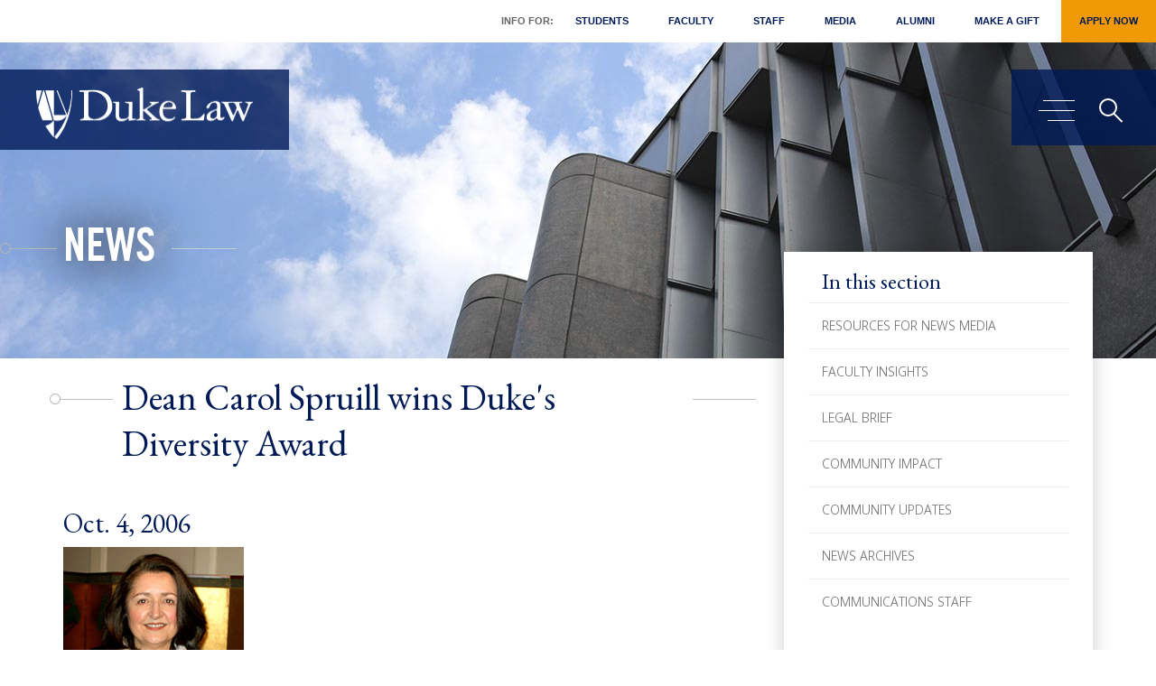

--- FILE ---
content_type: text/html; charset=UTF-8
request_url: https://law.duke.edu/news/features/2006/spruillaward/
body_size: 13013
content:
<!DOCTYPE html>
<html  lang="en" dir="ltr" prefix="og: https://ogp.me/ns#">
  <head>
    <meta charset="utf-8" />
<meta name="description" content="Oct. 4, 2006 Associate Dean for Public Interest and Pro Bono and Senior Lecturing Fellow Carol Spruill Associate Dean for Public Interest and Pro Bono and Senior Lecturing Fellow Carol Spruill has won Duke University’s 2006 Blue Ribbon Diversity Award, which recognizes a demonstrated commitment to the spirit of diversity, leadership through positive interaction between persons of different cultural backgrounds, and a respect and value for differing values and points of view within the University. Dean Katharine Bartlett nominated Spruill for the award, telling the nominating committee that Spruill does not just “preach diversity,” but lives it in every aspect of her personal and professional life. “She integrates diversity of background and points of view in the speakers she brings to campus, the multitude of activities she organizes, and the pro bono opportunities she cultivates for students. She has 100 percent credibility among students and faculty in under-represented groups, and serves as the quiet conscience for majority students on diversity issues. It is hard to imagine a more appropriate recipient of a diversity award.” A former Legal Services attorney, Spruill established Duke’s Pro Bono Program in 1991. Since then, Bartlett noted, she “opened the eyes of students never before exposed to the effects of grinding poverty,” even tailoring a “Poverty IQ Test” for the students enrolled in her Poverty Law course. Bartlett also lauded Spruill’s facility in helping students’ find placements for public service that are specifically matched to their interests and abilities, and her inspiration to faculty and administration colleagues to participate in pro bono and public interest efforts. “In short, Carol works tirelessly to imprint the Duke Law School experience with a common commitment to diversity — diverse peoples, diverse community organizations, diverse ideas and causes, and diverse political leanings.” Bartlett’s accolades were backed by a package of tributes from faculty, administrators, students, alumni, and members of the community that a delighted Spruill described as “better than a retirement party and certainly better than an obituary.” “In my time at Duke Law, she has been supportive and encouraging of my search for personal fulfillment and professional development through pro bono work,” wrote Sonja Ralston Elder J.D./M.P.P. &#039;09. “Early into my law school career, she made time to meet individually with me, as she does every year for any interested student, and discuss my skills and goals and help find the right service project for me. This type of individual attention fosters a more honest form of diversity than is frequently measured: Beyond the identifying characteristics of race, gender, status, and background, Dean Spruill seeks to unlock the potential of every individual, and it is that potential that holds more power than any demographic.” “When I was a law student, Carol Spruill was a constant support to me in pursuing a job in the poverty law field … and also helped those who were going to go on to private practice,” wrote John Coburn &#039;95, an attorney with Health &amp; Disability Advocates in Chicago. “And it is through this help that I think Carol truly makes an enormous mark. Most Duke Law graduates will go on to private practice in large firms and other prestigious positions. With these positions, these graduates can make a huge difference in their broader community. I believe the pro bono programs and other programs created and led by Carol Spruill give these current and future leaders an important experience in working with lower income individuals that they do not forget and take with them. And with these experiences, they help build policies, infrastructure, and community that include everybody.” Duke President Richard Brodhead will present Spruill with her award at a luncheon on November 1." />
<link rel="canonical" href="https://law.duke.edu/news/features/2006/spruillaward" />
<link rel="icon" href="/themes/custom/dukelaw/favicon.ico" />
<link rel="mask-icon" href="/themes/custom/dukelaw/favicon.ico" />
<link rel="apple-touch-icon" sizes="180x180" href="/themes/custom/dukelaw/images/socialicon.png" />
<meta property="og:url" content="https://law.duke.edu/news/features/2006/spruillaward" />
<meta property="og:description" content="Oct. 4, 2006 Associate Dean for Public Interest and Pro Bono and Senior Lecturing Fellow Carol Spruill Associate Dean for Public Interest and Pro Bono and Senior Lecturing Fellow Carol Spruill has won Duke University’s 2006 Blue Ribbon Diversity Award, which recognizes a demonstrated commitment to the spirit of diversity, leadership through positive interaction between persons of different cultural backgrounds, and a respect and value for differing values and points of view within the University. Dean Katharine Bartlett nominated Spruill for the award, telling the nominating committee that Spruill does not just “preach diversity,” but lives it in every aspect of her personal and professional life. “She integrates diversity of background and points of view in the speakers she brings to campus, the multitude of activities she organizes, and the pro bono opportunities she cultivates for students. She has 100 percent credibility among students and faculty in under-represented groups, and serves as the quiet conscience for majority students on diversity issues. It is hard to imagine a more appropriate recipient of a diversity award.” A former Legal Services attorney, Spruill established Duke’s Pro Bono Program in 1991. Since then, Bartlett noted, she “opened the eyes of students never before exposed to the effects of grinding poverty,” even tailoring a “Poverty IQ Test” for the students enrolled in her Poverty Law course. Bartlett also lauded Spruill’s facility in helping students’ find placements for public service that are specifically matched to their interests and abilities, and her inspiration to faculty and administration colleagues to participate in pro bono and public interest efforts. “In short, Carol works tirelessly to imprint the Duke Law School experience with a common commitment to diversity — diverse peoples, diverse community organizations, diverse ideas and causes, and diverse political leanings.” Bartlett’s accolades were backed by a package of tributes from faculty, administrators, students, alumni, and members of the community that a delighted Spruill described as “better than a retirement party and certainly better than an obituary.” “In my time at Duke Law, she has been supportive and encouraging of my search for personal fulfillment and professional development through pro bono work,” wrote Sonja Ralston Elder J.D./M.P.P. &#039;09. “Early into my law school career, she made time to meet individually with me, as she does every year for any interested student, and discuss my skills and goals and help find the right service project for me. This type of individual attention fosters a more honest form of diversity than is frequently measured: Beyond the identifying characteristics of race, gender, status, and background, Dean Spruill seeks to unlock the potential of every individual, and it is that potential that holds more power than any demographic.” “When I was a law student, Carol Spruill was a constant support to me in pursuing a job in the poverty law field … and also helped those who were going to go on to private practice,” wrote John Coburn &#039;95, an attorney with Health &amp; Disability Advocates in Chicago. “And it is through this help that I think Carol truly makes an enormous mark. Most Duke Law graduates will go on to private practice in large firms and other prestigious positions. With these positions, these graduates can make a huge difference in their broader community. I believe the pro bono programs and other programs created and led by Carol Spruill give these current and future leaders an important experience in working with lower income individuals that they do not forget and take with them. And with these experiences, they help build policies, infrastructure, and community that include everybody.” Duke President Richard Brodhead will present Spruill with her award at a luncheon on November 1." />
<meta property="og:image" content="https://law.duke.edu/sites/default/files/images/banner/banner_news.jpg" />
<meta property="og:image:type" content="image/jpg" />
<meta property="og:image:alt" content="Duke Law School" />
<meta name="apple-mobile-web-app-capable" content="yes" />
<meta name="apple-mobile-web-app-status-bar-style" content="black" />
<meta name="apple-mobile-web-app-title" content="Duke Law" />
<meta name="Generator" content="Drupal 10 (https://www.drupal.org)" />
<meta name="MobileOptimized" content="width" />
<meta name="HandheldFriendly" content="true" />
<meta name="viewport" content="width=device-width, initial-scale=1.0" />
<link rel="alternate" hreflang="en" href="https://law.duke.edu/news/features/2006/spruillaward" />

    <title>Dean Carol Spruill wins Duke&#039;s Diversity Award | Duke University School of Law</title>
    <link rel="stylesheet" media="all" href="/sites/default/files/css/css_Gy2Msh1lzicc_mFQjCDptTzHCKlXlc8KPPXjBYMLz1I.css?delta=0&amp;language=en&amp;theme=dukelaw&amp;include=eJxFzEEOwyAMBdELUThOl9EnWIbGiZENanP7Vqqi7J5mMXjhs4iikCXcjqOa5kwWVjVKxWaHxNIgyqHMjQTvxKIZ8vBxSjs4sCoLLatT-vOnJwbZDttCh4ENvfp1u0ucR59ZmlcqwU8ftKcMpy_g3D1r" />
<link rel="stylesheet" media="all" href="https://cdn.jsdelivr.net/npm/bootstrap@3.4.1/dist/css/bootstrap.min.css" />
<link rel="stylesheet" media="all" href="https://cdn.jsdelivr.net/npm/@unicorn-fail/drupal-bootstrap-styles@0.0.2/dist/3.4.0/8.x-3.x/drupal-bootstrap.css" />
<link rel="stylesheet" media="all" href="/sites/default/files/css/css_17JNAOCCa4DlGZdQ_YU8_GJ9H1VTHD5tkPk_9nDrsq0.css?delta=3&amp;language=en&amp;theme=dukelaw&amp;include=eJxFzEEOwyAMBdELUThOl9EnWIbGiZENanP7Vqqi7J5mMXjhs4iikCXcjqOa5kwWVjVKxWaHxNIgyqHMjQTvxKIZ8vBxSjs4sCoLLatT-vOnJwbZDttCh4ENvfp1u0ucR59ZmlcqwU8ftKcMpy_g3D1r" />
<link rel="stylesheet" media="print" href="/sites/default/files/css/css_2jGr-tIr4JTBvsxk3Pqe7HBMcVHkpM75jwdFXuuUYYM.css?delta=4&amp;language=en&amp;theme=dukelaw&amp;include=eJxFzEEOwyAMBdELUThOl9EnWIbGiZENanP7Vqqi7J5mMXjhs4iikCXcjqOa5kwWVjVKxWaHxNIgyqHMjQTvxKIZ8vBxSjs4sCoLLatT-vOnJwbZDttCh4ENvfp1u0ucR59ZmlcqwU8ftKcMpy_g3D1r" />

    <script type="application/json" data-drupal-selector="drupal-settings-json">{"path":{"baseUrl":"\/","pathPrefix":"","currentPath":"node\/171131","currentPathIsAdmin":false,"isFront":false,"currentLanguage":"en"},"pluralDelimiter":"\u0003","suppressDeprecationErrors":true,"ajaxPageState":{"libraries":"[base64]","theme":"dukelaw","theme_token":null},"ajaxTrustedUrl":{"\/search\/site":true},"gtag":{"tagId":"","consentMode":false,"otherIds":[],"events":[],"additionalConfigInfo":[]},"gtm":{"tagId":null,"settings":{"data_layer":"dataLayer","include_classes":false,"allowlist_classes":"","blocklist_classes":"","include_environment":false,"environment_id":"","environment_token":""},"tagIds":["GTM-KF6MM5C"]},"ajaxLoader":{"markup":"\u003Cdiv class=\u0022ajax-throbber sk-flow\u0022\u003E\n              \u003Cdiv class=\u0022sk-flow-dot\u0022\u003E\u003C\/div\u003E\n              \u003Cdiv class=\u0022sk-flow-dot\u0022\u003E\u003C\/div\u003E\n              \u003Cdiv class=\u0022sk-flow-dot\u0022\u003E\u003C\/div\u003E\n            \u003C\/div\u003E","hideAjaxMessage":false,"alwaysFullscreen":true,"throbberPosition":"body"},"bootstrap":{"forms_has_error_value_toggle":1,"modal_animation":1,"modal_backdrop":"true","modal_focus_input":1,"modal_keyboard":1,"modal_select_text":1,"modal_show":1,"modal_size":"","popover_enabled":1,"popover_animation":1,"popover_auto_close":1,"popover_container":"body","popover_content":"","popover_delay":"0","popover_html":0,"popover_placement":"right","popover_selector":"","popover_title":"","popover_trigger":"click","tooltip_enabled":1,"tooltip_animation":1,"tooltip_container":"body","tooltip_delay":"0","tooltip_html":0,"tooltip_placement":"auto left","tooltip_selector":"","tooltip_trigger":"hover"},"googlePSE":{"language":"en","displayWatermark":false},"user":{"uid":0,"permissionsHash":"aced2df6c8f6c5e0748f4cb7c4587797ee8d64f0a7ca6f558bb263a35b728f07"}}</script>
<script src="/sites/default/files/js/js_4NDbzq1RQajXtzpXHGz5cCvRaGMeLz6HapeTUamc4EY.js?scope=header&amp;delta=0&amp;language=en&amp;theme=dukelaw&amp;include=[base64]"></script>
<script src="https://www.bugherd.com/sidebarv2.js?apikey=0sj7xzzqxgoepmbohk5gbw" async></script>
<script src="https://use.fontawesome.com/releases/v6.5.1/js/all.js" defer crossorigin="anonymous"></script>
<script src="https://use.fontawesome.com/releases/v5.0.13/js/v4-shims.js" defer crossorigin="anonymous"></script>
<script src="/modules/contrib/google_tag/js/gtag.js?t8z2x1"></script>
<script src="/modules/contrib/google_tag/js/gtm.js?t8z2x1"></script>

  </head>
  <body class="page-node-171131 path-news path-news-features path-node page-node-type-page has-glyphicons">
    <a href="#main-content" class="visually-hidden focusable skip-link">
      Skip to main content
    </a>
    <noscript><iframe src="https://www.googletagmanager.com/ns.html?id=GTM-KF6MM5C"
                  height="0" width="0" style="display:none;visibility:hidden"></iframe></noscript>

      <div class="dialog-off-canvas-main-canvas" data-off-canvas-main-canvas>
    
<header>
  <div class="main-container js-quickedit-main-content">
    <div class="main-container-duke">
      <!-- menu -->
      <nav class="navbar-header">
          <div class="region region-navigation">
    <div class="head_modal modal fade" id="myModal" role="dialog">
    <div class="head_modal_inner modal-dialog">    
      <div class="modal-content">
        <div class="modal-header">
          <button tabindex="0" type="button" class="close" data-dismiss="modal">&times;</button>
        </div>
        <div class="modal-body">
          <div class="search_field">
            <form action="/search/site" method="get" id="search-block-form" accept-charset="UTF-8">
  <div class="form-item js-form-item form-type-search js-form-type-search form-item-keys js-form-item-keys form-no-label form-group">
      <label for="edit-keys--2" class="control-label sr-only">Search</label>
  
  
  <div class="input-group"><input title="Enter the terms you wish to search for." data-drupal-selector="edit-keys" class="form-search form-control" placeholder="Search" type="search" id="edit-keys--2" name="keys" value="" size="15" maxlength="128" data-toggle="tooltip" autofocus /><span class="input-group-btn"><button type="submit" value="Search" class="button js-form-submit form-submit btn-primary btn icon-only"><span class="sr-only">Search</span><span class="icon glyphicon glyphicon-search" aria-hidden="true"></span></button></span></div>

  
  
  </div>
<div class="form-actions form-group js-form-wrapper form-wrapper" data-drupal-selector="edit-actions" id="edit-actions"></div>

</form>
      
        </div>
      </div>
    </div>      
  </div>
</div>


<div class="header_section non-sticky">
	<div class="">
		<div class="head_top sub_head_top">
									 
    <ul class="menu menu--main nav">
 
  <li class="custom_menu">Info For: </li>
   
         <li>
  <a href="/portal/student" data-drupal-link-system-path="node/502772">Students</a>
    </li>
        <li>
  <a href="/portal/faculty" data-drupal-link-system-path="node/502773">Faculty</a>
    </li>
        <li>
  <a href="/portal/staff" data-drupal-link-system-path="node/502774">Staff</a>
    </li>
        <li>
  <a href="/news/for-the-media" data-drupal-link-system-path="node/512471">Media</a>
    </li>
        <li>
  <a href="/alumni" data-drupal-link-system-path="node/502159">Alumni</a>
    </li>
        <li>
  <a href="/alumni/giving" data-drupal-link-system-path="node/165981">Make a Gift</a>
    </li>
        <li>
  <a href="/apply" class="giftbutton" data-drupal-link-system-path="node/208">Apply Now</a>
    </li>
</ul>

					</div>
		<div class="head_left">
			<span class="logo">
							<a tabindex="0" class="logo navbar-btn pull-left" href="/" title="Home" rel="home">
															
										<img src="/themes/custom/dukelaw/images/duke_law_logo_white.png" alt="Duke Law logo">

									</a>
			</span>
		</div>
		<div class="head_right">
			<div class="head_right_icon" id="page-content-wrapper">
				<button tabindex="0" type="button" class="hamburger is-closed" aria-expanded="false" aria-haspopup="true" data-toggle="offcanvas" aria-controls="block-dukelaw-megamenu"><span class="visually-hidden">Main menu toggle</span>
					<span class="hamb-top"></span>
					<span class="hamb-middle"></span>
					<span class="hamb-bottom"></span>        
				</button>
				<span tabindex="0" class="search_icon" data-toggle="modal" data-target="#myModal"><span class="sr-only">Search</span></span>
			</div>
		</div>
	</div>
</div>



<div class="header_section replacement sticky">
	<div class="">
		
		<div class="head_left" tabindex="0">
			<span class="logo">
							<a tabindex="0" class="logo navbar-btn pull-left" href="/" title="Home" rel="home">			
					
										<img src="/themes/custom/dukelaw/images/duke_law_logo_white.png" alt="Duke Law logo">

									</a>
			</span>
		</div>
		<div class="head_top sub_head_top" tabindex="0">			
			<ul>
				<li class="custom_menu">Info For: </li>
							
				<li class="item"><a tabindex="0"  href="/portal/student">Students</a></li>
							
				<li class="item"><a tabindex="0"  href="/portal/faculty">Faculty</a></li>
							
				<li class="item"><a tabindex="0"  href="/portal/staff">Staff</a></li>
							
				<li class="item"><a tabindex="0"  href="/news/for-the-media">Media</a></li>
							
				<li class="item"><a tabindex="0"  href="/alumni">Alumni</a></li>
							
				<li class="item"><a tabindex="0"  href="/alumni/giving">Make a Gift</a></li>
							
				<li class="item"><a tabindex="0"  class="giftbutton"  href="/apply">Apply Now</a></li>
								<!--li class="item"><a tabindex="0" href="/alumni/giving/" class="giftbutton">Make a Gift</a></li-->
			</ul>
		</div>
		<div class="head_right" tabindex="0">
			<div class="head_right_icon" id="page-content-wrapper-2">
				<button tabindex="0" type="button" class="hamburger is-closed" aria-expanded="false" aria-haspopup="true" data-toggle="offcanvas" aria-controls="block-dukelaw-megamenu"><span class="sr-only">Main menu toggle</span>
					<span class="hamb-top"></span>
					<span class="hamb-middle"></span>
					<span class="hamb-bottom"></span>        
				</button>
				<span tabindex="0" class="search_icon" data-toggle="modal" data-target="#myModal"><i class="fa fa-search" aria-hidden="true"></i><span class="sr-only">Main menu toggle</span></span>
			</div>
		</div>
	</div>
</div>

  </div>

      </nav>
      <div id="wrapper">
        <div class="overlay"></div>    
        <!-- Sidebar -->
        <div class="navbar navbar-inverse navbar-fixed-top" id="sidebar-wrapper">    
             <div class="region region-navigation-collapsible">
    <div aria-labelledby="block-dukelaw-megamenu-menu" id="block-dukelaw-megamenu">
            
  <h2 class="visually-hidden" id="block-dukelaw-megamenu-menu">Mega Menu</h2>
  

        
 <div class="main_menu">
  <div class="nav_left animater">
    <a href="#main-content" id="menu-start" class="visually-hidden focusable skip-link">Skip menu to main content</a>
    <ol class="nav_left_duke" tabindex="0" role="tablist">
                        <li class="main_meagamenu" value="1" id="menu1" aria-controls="menu1panel" role="tab" aria-selected="false">Overview</li> 
             
                  <li class="main_meagamenu" value="2" id="menu2" aria-controls="menu2panel" role="tab" aria-selected="false">Info for:</li> 
             
                  <li class="main_meagamenu" value="3" id="menu3" aria-controls="menu3panel" role="tab" aria-selected="false">Apply</li> 
             
                  <li class="main_meagamenu" value="4" id="menu4" aria-controls="menu4panel" role="tab" aria-selected="false">Study</li> 
             
                  <li class="main_meagamenu" value="5" id="menu5" aria-controls="menu5panel" role="tab" aria-selected="false">Faculty &amp; Research</li> 
             
                  <li class="main_meagamenu" value="6" id="menu6" aria-controls="menu6panel" role="tab" aria-selected="false">Life at Duke Law</li> 
             
                  <li class="main_meagamenu" value="7" id="menu7" aria-controls="menu7panel" role="tab" aria-selected="false">Careers</li> 
             
                  <li class="main_meagamenu" value="8" id="menu8" aria-controls="menu8panel" role="tab" aria-selected="false">About</li> 
             
                  <li class="main_meagamenu" value="9" id="menu9" aria-controls="menu9panel" role="tab" aria-selected="false">Alumni</li> 
             
          </ol>

	 
    <ul class="menu menu--secondary-mega-menu nav">
 
   
         <li>
  <a href="/events/calendar" data-drupal-link-system-path="node/165547"><span class="link-text">Event Calendar &amp; Planning</span> <i class="fa-solid fa-lock" aria-hidden="true"></i></a>
    </li>
        <li>
  <a href="/lib" title="Goodson Law Library" data-drupal-link-system-path="node/167789">Goodson Law Library</a>
    </li>
        <li>
  <a href="/news" data-drupal-link-system-path="node/118">News</a>
    </li>
        <li>
  <a href="/actech" title="Academic Technologies" data-drupal-link-system-path="node/162710">Technology</a>
    </li>
        <li>
  <a href="/about/consumerinformation" data-drupal-link-system-path="node/265515">Consumer Information (ABA Required Disclosures)</a>
    </li>
</ul>

	
    
    <div class="copyright_bottom">
      <ul>
        <!-- <li></li> -->
        <li>Follow Duke Law
         <span class="footer_youtube"><a target="_blank" href="https://www.youtube.com/user/dukelaw" tabindex="-1"><span class="sr-only">Duke Law on Youtube</span><i class="fab fa-youtube"></i></a></span>
         <!--span class="footer_twitter"><a target="_blank" href="https://twitter.com/dukelaw" tabindex="-1"><span class="sr-only">Duke Law on Twitter</span><i class="fa-brands fa-x-twitter"></i></a></span-->
         <span class="footer_linkedin"><a target="_blank" href="https://www.linkedin.com/school/dukelaw" tabindex="-1"><span class="sr-only">Duke Law on Facebook</span><i class="fab fa-linkedin"></i></a></span>
         <span class="footer_facebook"><a target="_blank" href="https://www.facebook.com/dukelaw/" tabindex="-1"><span class="sr-only">Duke Law on Facebook</span><i class="fab fa-facebook"></i></a></span>
         <span class="footer_instagram"><a target="_blank" href="https://www.instagram.com/dukelaw/" tabindex="-1"><span class="sr-only">Duke Law on Instagram</span><i class="fab fa-instagram"></i></a></span>                   
       </li>
       <li class="visually-hidden"><a href="#menu-start" class="visually-hidden focusable skip-link">Return to start of menu</a></li>
       <li class="visually-hidden"><a href="#" class="close-menu visually-hidden focusable skip-link">Close menu</a></li>
     </ul>
   </div> 
 </div>
 <div class="nav_right animater" id="nav_right" tabindex="-1">
     
    <ul class="sub_meaga_menu sub_meaga_menu1" aria-labelledby="menu1" id="menu1panel" role="group">
      </ul>
   
    <ul class="sub_meaga_menu sub_meaga_menu2" aria-labelledby="menu2" id="menu2panel" role="group">
        <li><a href="/apply" tabindex="-1">Applicants</a></li>  
        <li><a href="/portal/student" tabindex="-1">Students</a></li>  
        <li><a href="/portal/faculty" tabindex="-1">Faculty</a></li>  
        <li><a href="/portal/staff" tabindex="-1">Staff</a></li>  
        <li><a href="/news/for-the-media" tabindex="-1">Media</a></li>  
        <li><a href="/alumni" tabindex="-1">Alumni</a></li>  
      </ul>
   
    <ul class="sub_meaga_menu sub_meaga_menu3" aria-labelledby="menu3" id="menu3panel" role="group">
        <li><a href="/apply" tabindex="-1">Overview</a></li>  
        <li><a href="/apply/jd" tabindex="-1">Juris Doctor</a></li>  
        <li><a href="/internat/llm" tabindex="-1">International LLM</a></li>  
        <li><a href="https://judicialstudies.duke.edu/judicial-studies-llm/" tabindex="-1">Master of Judicial Studies</a></li>  
        <li><a href="/apply/dualdegrees" tabindex="-1">Dual Degrees</a></li>  
        <li><a href="/internat/sjd" tabindex="-1">SJD</a></li>  
        <li><a href="/apply/focus" tabindex="-1">Areas of Focus</a></li>  
        <li><a href="/publicinterest" tabindex="-1">Public Interest &amp; Pro Bono</a></li>  
        <li><a href="/summerinstitutes" tabindex="-1">Summer Institutes</a></li>  
        <li><a href="/prelawfellowship" tabindex="-1">PreLaw Fellowship Program</a></li>  
        <li><a href="/apply/visit" tabindex="-1">Visit</a></li>  
      </ul>
   
    <ul class="sub_meaga_menu sub_meaga_menu4" aria-labelledby="menu4" id="menu4panel" role="group">
        <li><a href="/study" tabindex="-1">Overview</a></li>  
        <li><a href="/study/jdadvising" tabindex="-1">Academic Advising</a></li>  
        <li><a href="/study/academic-calendar" tabindex="-1">Academic Calendar</a></li>  
        <li><a href="https://law.duke.edu/academics/course/browser" tabindex="-1">Course Browser</a></li>  
        <li><a href="/study/degreerequirements" tabindex="-1">Degree Requirements</a></li>  
        <li><a href="/clinics" tabindex="-1">Clinics and Externships</a></li>  
        <li><a href="/study/legalwriting" tabindex="-1">Legal Writing</a></li>  
        <li><a href="/wintersession" tabindex="-1">Wintersession</a></li>  
        <li><a href="/apply/studyabroad" tabindex="-1">Study Abroad</a></li>  
        <li><a href="/study/registrar/registration" tabindex="-1">Registration Portal</a></li>  
        <li><a href="/study/staff" tabindex="-1">Staff</a></li>  
      </ul>
   
    <ul class="sub_meaga_menu sub_meaga_menu5" aria-labelledby="menu5" id="menu5panel" role="group">
        <li><a href="/faculty" tabindex="-1">Overview</a></li>  
        <li><a href="/fac" tabindex="-1">Faculty Profiles</a></li>  
        <li><a href="/facultyinsights" tabindex="-1">Faculty Insights</a></li>  
        <li><a href="/scholarship/activities" tabindex="-1">Scholarship</a></li>  
        <li><a href="/vap" tabindex="-1">Visiting Assistant Professor Program</a></li>  
        <li><a href="/centers" tabindex="-1">Centers</a></li>  
        <li><a href="/faculty/faculty-workshops" tabindex="-1">Faculty Workshops</a></li>  
        <li><a href="/faculty/teaching-learning" tabindex="-1">Teaching &amp; Learning</a></li>  
      </ul>
   
    <ul class="sub_meaga_menu sub_meaga_menu6" aria-labelledby="menu6" id="menu6panel" role="group">
        <li><a href="/life" tabindex="-1">Overview</a></li>  
        <li><a href="/life/resources" tabindex="-1">Student Resources</a></li>  
        <li><a href="/life/orgs" tabindex="-1">Student Organizations</a></li>  
        <li><a href="/life/diversity" tabindex="-1">Diversity, Equity, and Inclusion</a></li>  
        <li><a href="/publicinterest" tabindex="-1">Public Interest &amp; Pro Bono</a></li>  
        <li><a href="/life/events" tabindex="-1">Student Events</a></li>  
        <li><a href="/life/orientation" tabindex="-1">LEAD Week</a></li>  
        <li><a href="/graduation" tabindex="-1">Graduation</a></li>  
      </ul>
   
    <ul class="sub_meaga_menu sub_meaga_menu7" aria-labelledby="menu7" id="menu7panel" role="group">
        <li><a href="/career" tabindex="-1">Overview</a></li>  
        <li><a href="/career/students/prospective" tabindex="-1">Prospective Students</a></li>  
        <li><a href="/career/currentstudents/jds" tabindex="-1">JD Students</a></li>  
        <li><a href="/career/students/llm" tabindex="-1">International LLMs</a></li>  
        <li><a href="/career/alumni" tabindex="-1">Alumni</a></li>  
        <li><a href="/career/employer" tabindex="-1">Employers</a></li>  
        <li><a href="/career/employmentdata" tabindex="-1">Employment Data</a></li>  
        <li><a href="/career/staff" tabindex="-1">Staff</a></li>  
      </ul>
   
    <ul class="sub_meaga_menu sub_meaga_menu8" aria-labelledby="menu8" id="menu8panel" role="group">
        <li><a href="/about" tabindex="-1">Overview</a></li>  
        <li><a href="/about/administration" tabindex="-1"><span class="link-text">Administration</span> <i class="fa-solid fa-lock" aria-hidden="true"></i></a></li>  
        <li><a href="/about/community/committees" tabindex="-1"><span class="link-text">Faculty Committees</span> <i class="fa-solid fa-lock" aria-hidden="true"></i></a></li>  
        <li><a href="/directory" tabindex="-1"><span class="link-text">Faculty &amp; Staff Directory</span> <i class="fa-solid fa-lock" aria-hidden="true"></i></a></li>  
        <li><a href="/about/facilities" tabindex="-1">Facilities</a></li>  
        <li><a href="/about/consumerinformation" tabindex="-1">Consumer Information (ABA Required Disclosures)</a></li>  
        <li><a href="/history" tabindex="-1">A History of Duke Law School</a></li>  
        <li><a href="https://durham.duke.edu/" tabindex="-1">Durham: The Bull City</a></li>  
        <li><a href="/about/visit" tabindex="-1">Visiting Duke Law</a></li>  
        <li><a href="/about/community/rules" tabindex="-1"><span class="link-text">Rules &amp; Policies</span> <i class="fa-solid fa-lock" aria-hidden="true"></i></a></li>  
      </ul>
   
    <ul class="sub_meaga_menu sub_meaga_menu9" aria-labelledby="menu9" id="menu9panel" role="group">
        <li><a href="/alumni" tabindex="-1">Overview</a></li>  
        <li><a href="/alumni/news" tabindex="-1">News &amp; Events</a></li>  
        <li><a href="/alumni/engage" tabindex="-1">Engage</a></li>  
        <li><a href="/alumni/giving" tabindex="-1">Giving</a></li>  
        <li><a href="/alumni/reunion" tabindex="-1">Reunion</a></li>  
        <li><a href="/alumni/tools" tabindex="-1">Alumni Benefits</a></li>  
        <li><a href="/alumni/alumdir/update" tabindex="-1">Update Your Address</a></li>  
        <li><a href="/alumni/refundpolicy" tabindex="-1">Event Refund Policy</a></li>  
        <li><a href="/alumni/contact" tabindex="-1">Staff</a></li>  
      </ul>
   
    <a href="#menu-start" class="visually-hidden focusable skip-link">Return to start of menu</a>
  <a href="#" class="close-menu visually-hidden focusable skip-link">Close menu</a>
</div>
</div>

<!-- Mobile Menu -->
<div class="mobile_navigation">
  <div class="slide-menu" id="test-menu-right">
    <div class="mega_slide_menu">
      <div class="mega_slide_menu_duke">
        <ul>
                    <li class="main_meagamenu"> <a href="10">Overview</a>
             
          </li>        
                    <li class="main_meagamenu"> <a href="10">Info for:</a>
                        <ul>
                            <li > <a href="/apply">Applicants</a> </li>  
                            <li > <a href="/portal/student">Students</a> </li>  
                            <li > <a href="/portal/faculty">Faculty</a> </li>  
                            <li > <a href="/portal/staff">Staff</a> </li>  
                            <li > <a href="/news/for-the-media">Media</a> </li>  
                            <li > <a href="/alumni">Alumni</a> </li>  
                          </ul>
             
          </li>        
                    <li class="main_meagamenu"> <a href="10">Apply</a>
                        <ul>
                            <li > <a href="/apply">Overview</a> </li>  
                            <li > <a href="/apply/jd">Juris Doctor</a> </li>  
                            <li > <a href="/internat/llm">International LLM</a> </li>  
                            <li > <a href="https://judicialstudies.duke.edu/judicial-studies-llm/">Master of Judicial Studies</a> </li>  
                            <li > <a href="/apply/dualdegrees">Dual Degrees</a> </li>  
                            <li > <a href="/internat/sjd">SJD</a> </li>  
                            <li > <a href="/apply/focus">Areas of Focus</a> </li>  
                            <li > <a href="/publicinterest">Public Interest &amp; Pro Bono</a> </li>  
                            <li > <a href="/summerinstitutes">Summer Institutes</a> </li>  
                            <li > <a href="/prelawfellowship">PreLaw Fellowship Program</a> </li>  
                            <li > <a href="/apply/visit">Visit</a> </li>  
                          </ul>
             
          </li>        
                    <li class="main_meagamenu"> <a href="10">Study</a>
                        <ul>
                            <li > <a href="/study">Overview</a> </li>  
                            <li > <a href="/study/jdadvising">Academic Advising</a> </li>  
                            <li > <a href="/study/academic-calendar">Academic Calendar</a> </li>  
                            <li > <a href="https://law.duke.edu/academics/course/browser">Course Browser</a> </li>  
                            <li > <a href="/study/degreerequirements">Degree Requirements</a> </li>  
                            <li > <a href="/clinics">Clinics and Externships</a> </li>  
                            <li > <a href="/study/legalwriting">Legal Writing</a> </li>  
                            <li > <a href="/wintersession">Wintersession</a> </li>  
                            <li > <a href="/apply/studyabroad">Study Abroad</a> </li>  
                            <li > <a href="/study/registrar/registration">Registration Portal</a> </li>  
                            <li > <a href="/study/staff">Staff</a> </li>  
                          </ul>
             
          </li>        
                    <li class="main_meagamenu"> <a href="10">Faculty &amp; Research</a>
                        <ul>
                            <li > <a href="/faculty">Overview</a> </li>  
                            <li > <a href="/fac">Faculty Profiles</a> </li>  
                            <li > <a href="/facultyinsights">Faculty Insights</a> </li>  
                            <li > <a href="/scholarship/activities">Scholarship</a> </li>  
                            <li > <a href="/vap">Visiting Assistant Professor Program</a> </li>  
                            <li > <a href="/centers">Centers</a> </li>  
                            <li > <a href="/faculty/faculty-workshops">Faculty Workshops</a> </li>  
                            <li > <a href="/faculty/teaching-learning">Teaching &amp; Learning</a> </li>  
                          </ul>
             
          </li>        
                    <li class="main_meagamenu"> <a href="10">Life at Duke Law</a>
                        <ul>
                            <li > <a href="/life">Overview</a> </li>  
                            <li > <a href="/life/resources">Student Resources</a> </li>  
                            <li > <a href="/life/orgs">Student Organizations</a> </li>  
                            <li > <a href="/life/diversity">Diversity, Equity, and Inclusion</a> </li>  
                            <li > <a href="/publicinterest">Public Interest &amp; Pro Bono</a> </li>  
                            <li > <a href="/life/events">Student Events</a> </li>  
                            <li > <a href="/life/orientation">LEAD Week</a> </li>  
                            <li > <a href="/graduation">Graduation</a> </li>  
                          </ul>
             
          </li>        
                    <li class="main_meagamenu"> <a href="10">Careers</a>
                        <ul>
                            <li > <a href="/career">Overview</a> </li>  
                            <li > <a href="/career/students/prospective">Prospective Students</a> </li>  
                            <li > <a href="/career/currentstudents/jds">JD Students</a> </li>  
                            <li > <a href="/career/students/llm">International LLMs</a> </li>  
                            <li > <a href="/career/alumni">Alumni</a> </li>  
                            <li > <a href="/career/employer">Employers</a> </li>  
                            <li > <a href="/career/employmentdata">Employment Data</a> </li>  
                            <li > <a href="/career/staff">Staff</a> </li>  
                          </ul>
             
          </li>        
                    <li class="main_meagamenu"> <a href="10">About</a>
                        <ul>
                            <li > <a href="/about">Overview</a> </li>  
                            <li > <a href="/about/administration"><span class="link-text">Administration</span> <i class="fa-solid fa-lock" aria-hidden="true"></i></a> </li>  
                            <li > <a href="/about/community/committees"><span class="link-text">Faculty Committees</span> <i class="fa-solid fa-lock" aria-hidden="true"></i></a> </li>  
                            <li > <a href="/directory"><span class="link-text">Faculty &amp; Staff Directory</span> <i class="fa-solid fa-lock" aria-hidden="true"></i></a> </li>  
                            <li > <a href="/about/facilities">Facilities</a> </li>  
                            <li > <a href="/about/consumerinformation">Consumer Information (ABA Required Disclosures)</a> </li>  
                            <li > <a href="/history">A History of Duke Law School</a> </li>  
                            <li > <a href="https://durham.duke.edu/">Durham: The Bull City</a> </li>  
                            <li > <a href="/about/visit">Visiting Duke Law</a> </li>  
                            <li > <a href="/about/community/rules"><span class="link-text">Rules &amp; Policies</span> <i class="fa-solid fa-lock" aria-hidden="true"></i></a> </li>  
                          </ul>
             
          </li>        
                    <li class="main_meagamenu"> <a href="10">Alumni</a>
                        <ul>
                            <li > <a href="/alumni">Overview</a> </li>  
                            <li > <a href="/alumni/news">News &amp; Events</a> </li>  
                            <li > <a href="/alumni/engage">Engage</a> </li>  
                            <li > <a href="/alumni/giving">Giving</a> </li>  
                            <li > <a href="/alumni/reunion">Reunion</a> </li>  
                            <li > <a href="/alumni/tools">Alumni Benefits</a> </li>  
                            <li > <a href="/alumni/alumdir/update">Update Your Address</a> </li>  
                            <li > <a href="/alumni/refundpolicy">Event Refund Policy</a> </li>  
                            <li > <a href="/alumni/contact">Staff</a> </li>  
                          </ul>
             
          </li>        
                
        </ul>

         
    <ul class="menu menu--secondary-mega-menu nav">
 
   
         <li>
  <a href="/events/calendar" data-drupal-link-system-path="node/165547"><span class="link-text">Event Calendar &amp; Planning</span> <i class="fa-solid fa-lock" aria-hidden="true"></i></a>
    </li>
        <li>
  <a href="/lib" title="Goodson Law Library" data-drupal-link-system-path="node/167789">Goodson Law Library</a>
    </li>
        <li>
  <a href="/news" data-drupal-link-system-path="node/118">News</a>
    </li>
        <li>
  <a href="/actech" title="Academic Technologies" data-drupal-link-system-path="node/162710">Technology</a>
    </li>
        <li>
  <a href="/about/consumerinformation" data-drupal-link-system-path="node/265515">Consumer Information (ABA Required Disclosures)</a>
    </li>
</ul>

		
        <div class="copyright_bottom_mobile">
          <div class="copyright_bottom_mobile_main">
            <div class="copyright_bottom_mobile_body">
            <div class="field field--name-body field--type-text-with-summary field--label-hidden field--item"><p>210 Science Drive | Durham, NC 27708 | 919-613-7006</p></div>
      </div>
            <div class="copyright_bottom_mobil_title">Follow Duke Law

             <span><a class="megameuyoutube" href="https://www.youtube.com/user/dukelaw" target="_blank"><span class="sr-only">Duke Law on Youtube</span><i class="fab fa-youtube"></i></a></span>
             <!--span><a href="https://twitter.com/dukelaw" target="_blank"><span class="sr-only">Duke Law on Twitter</span><i class="fa-brands fa-x-twitter"></i></a></span-->
             <span><a href="https://www.linkedin.com/school/dukelaw" target="_blank"><span class="sr-only">Duke Law on LinkedIn</span><i class="fab fa-linkedin"></i></a></span>
             <span><a href="https://www.facebook.com/dukelaw/" target="_blank"><span class="sr-only">Duke Law on Facebook</span><i class="fab fa-facebook"></i></a></span>
             <span><a href="https://www.instagram.com/dukelaw/" target="_blank"><span class="sr-only">Duke Law on Instagram</span><i class="fab fa-instagram"></i></a></span>                  
           </div>
         </div>
       </div> 
     </div>
   </div>

     </div>
</div>






  </div>

  </div>

        </div>
        <!-- /#sidebar-wrapper -->        
      </div>
      <!-- menu end -->
    </div>
  </div>
</header>

<main>
  <section class="duke">

        <div class="highlighted">  <div class="region region-highlighted">
    <div data-drupal-messages-fallback class="hidden"></div>

  </div>
</div>
    
        
    
      <a id="main-content"></a><a id="maincontent"></a>
    <div class="region region-content">
      
<article data-history-node-id="171131" class="page full clearfix">

  
    

  
  <div class="content">
    
  <div class="field--label">Banner</div>
      <div><div class="duke_sub_banner_section" style="background-image:url(https://law.duke.edu/sites/default/files/images/banner/banner_news.jpg);">
  <div class="container">
    <div class="sub_banner_caption">      
      <h1><span>
		 		 	<a href="/news">
		 		 News
		 		 	</a>
		 	  </span></h1>
      <p></p>
    </div>
  </div>
  </div>
</div>
      <div class="container container_duke_left_right_check">
      <div class="content duke_left_content_cont">
    	 <!--h1><span>
      Dean Carol Spruill wins Duke&#039;s Diversity Award

    </span></h1-->
	 <div class="animation_heading">
       <section class="cd-intro">
        <h2 class="cd-headline loading-bar">
        <span class="cd-words-wrapper">
               <b class="is-visible">              
                <span>
      Dean Carol Spruill wins Duke&#039;s Diversity Award

    </span>              
              </b>
            </span>   
        </h2>
       </section> 
      </div>
          	<div class="field--label">Main Content</div>
     	     		  <div class="paragraph paragraph--type--simple-paragraph paragraph--view-mode--default">
    	      
            <div class="field field--name-field-text-simple-paragraph field--type-text-with-summary field--label-hidden field--item"><h2>
  Oct. 4, 2006
</h2>
<div class="caption200R">
  <img alt="Carol Spruill" src="/sites/default/files/migrated/content_image_-images-faculty-profiles-spruille_13.jpg">
  <p>
    Associate Dean for Public Interest and Pro Bono and Senior Lecturing Fellow <a href="/fac/spruill/">Carol Spruill</a>
  </p>
</div>
<p>
  Associate Dean for Public Interest and Pro Bono and Senior Lecturing Fellow <a href="/fac/spruill/">Carol Spruill</a> has won Duke University’s 2006 Blue Ribbon Diversity Award, which
  recognizes a demonstrated commitment to the spirit of diversity, leadership through positive interaction between persons of different cultural backgrounds, and a respect and value for differing
  values and points of view within the University.&nbsp;
</p>
<p>
  Dean <a href="/fac/bartlett/">Katharine Bartlett</a> nominated Spruill for the award, telling the nominating committee that Spruill does not just “preach diversity,” but lives it in
  every aspect of her personal and professional life. “She integrates diversity of background and points of view in the speakers she brings to campus, the multitude of activities she
  organizes, and the pro bono opportunities she cultivates for students. She has 100 percent credibility among students and faculty in under-represented groups, and serves as the quiet
  conscience for majority students on diversity issues. It is hard to imagine a more appropriate recipient of a diversity award.”
</p>
<p>
  A former Legal Services attorney, Spruill established Duke’s Pro Bono Program in 1991. Since then, Bartlett noted, she “opened the eyes of students never before exposed to the
  effects of grinding poverty,” even tailoring a “Poverty IQ Test” for the students enrolled in her Poverty Law course. Bartlett also lauded Spruill’s facility in
  helping students’ find placements for public service that are specifically matched to their interests and abilities, and her inspiration to faculty and administration colleagues to
  participate in pro bono and public interest efforts.
</p>
<p>
  “In short, Carol works tirelessly to imprint the Duke Law School experience with a common commitment to diversity — diverse peoples, diverse community organizations, diverse ideas and
  causes, and diverse political leanings.”
</p>
<p>
  Bartlett’s accolades were backed by a package of tributes from faculty, administrators, students, alumni, and members of the community that a delighted Spruill described as “better than
  a retirement party and certainly better than an obituary.”
</p>
<p>
  “In my time at Duke Law, she has been supportive and encouraging of my search for personal fulfillment and professional development through pro bono work,” wrote Sonja Ralston Elder
  J.D./M.P.P. '09. “Early into my law school career, she made time to meet individually with me, as she does every year for any interested student, and discuss my skills and goals and
  help find the right service project for me. This type of individual attention fosters a more honest form of diversity than is frequently measured: Beyond the identifying characteristics
  of race, gender, status, and background, Dean Spruill seeks to unlock the potential of every individual, and it is that potential that holds more power than any demographic.”
</p>
<p>
  “When I was a law student, Carol Spruill was a constant support to me in pursuing a job in the poverty law field … and also helped those who were going to go on to private
  practice,” wrote John Coburn '95, an attorney with Health &amp; Disability Advocates in Chicago. “And it is through this help that I think Carol truly makes an enormous
  mark. Most Duke Law graduates will go on to private practice in large firms and other prestigious positions.&nbsp; With these positions, these graduates can make a huge difference in
  their broader community. I believe the pro bono programs and other programs created and led by Carol Spruill give these current and future leaders an important experience in working with
  lower income individuals that they do not forget and take with them. And with these experiences, they help build policies, infrastructure, and community that include everybody.”
</p>
<p>
  Duke President Richard Brodhead will present Spruill with her award at a luncheon on November 1.<br>
</p></div>
      
      </div>

     	     		  <div class="paragraph paragraph--type--simple-paragraph paragraph--view-mode--default">
    	      
      </div>

     	        </div>
    
<div class="mobile_right_navigation">
  <div class="panel-group" id="accordion" role="tablist" aria-multiselectable="true">
    <div class="panel panel-default">
      <div class="panel-heading" role="tab" id="headingOne">
        <h5 class="panel-title">
          <a tabindex="0" class="collapsed" data-toggle="collapse" data-parent="#accordion" href="#ncollapseOnemenu" aria-expanded="false" aria-haspopup="true" aria-controls="collapseOne">
                    In this section
                    </a>
        </h5>
      </div>
      <div id="ncollapseOnemenu" class="panel-collapse collapse" role="tabpanel" aria-labelledby="headingOne" style="height: 0px;">
	   <div class="sidebar-nav">
	    	     
    <ul class="menu menu--menu-section-menu-news-events nav">
 
   
         <li>
  <a href="/news/for-the-media" data-drupal-link-system-path="node/512471">Resources for News Media</a>
    </li>
        <li>
  <a href="/news/facultyinsights" data-drupal-link-system-path="node/624751">Faculty Insights</a>
    </li>
        <li>
  <a href="/facultyinsights/legalbrief">Legal Brief</a>
    </li>
        <li>
  <a href="/news/impact" data-drupal-link-system-path="node/624676">Community Impact</a>
    </li>
        <li>
  <a href="/news/community" data-drupal-link-system-path="node/624677">Community Updates</a>
    </li>
        <li>
  <a href="/news/archives" data-drupal-link-system-path="node/166234">News Archives</a>
    </li>
        <li>
  <a href="/news/contact" data-drupal-link-system-path="node/242026">Communications Staff</a>
    </li>
</ul>

	         </div>
   </div>
 </div>
</div>
</div>
  

     <div class="content duke_right_sidebar">
    
        	    		<div class="right_sidebar_navigation">
	<h3>In this section</h3>
  	<div class="sidebar-nav"> 
    <ul class="menu menu--menu-section-menu-news-events nav">
 
   
         <li>
  <a href="/news/for-the-media" data-drupal-link-system-path="node/512471">Resources for News Media</a>
    </li>
        <li>
  <a href="/news/facultyinsights" data-drupal-link-system-path="node/624751">Faculty Insights</a>
    </li>
        <li>
  <a href="/facultyinsights/legalbrief">Legal Brief</a>
    </li>
        <li>
  <a href="/news/impact" data-drupal-link-system-path="node/624676">Community Impact</a>
    </li>
        <li>
  <a href="/news/community" data-drupal-link-system-path="node/624677">Community Updates</a>
    </li>
        <li>
  <a href="/news/archives" data-drupal-link-system-path="node/166234">News Archives</a>
    </li>
        <li>
  <a href="/news/contact" data-drupal-link-system-path="node/242026">Communications Staff</a>
    </li>
</ul>
</div>
</div>
    	      </div>
  </div>

  </div>

</article>


  </div>

  </section>

</main>


 <footer class="footer footer_section">
    <div class="region region-footer">
    <section id="block-dukelaw-footerlogo" class="block block-block-content block-block-content1100fb3e-993a-40b4-a5e9-395d1a6c1807 clearfix">
  
    

      
            <div class="field field--name-body field--type-text-with-summary field--label-hidden field--item"><p><a href="/"><img alt="Duke Law School logo" src="/sites/default/files/images/logo/duke_law_logo_white.png" style="width:238px;"><span class="sr-only">Visit the Duke Law homepage</span></a></p>
</div>
      
  </section>

<div aria-labelledby="block-dukelaw-footer-menu" id="block-dukelaw-footer">
            
  <h2 class="visually-hidden" id="block-dukelaw-footer-menu">Footer menu</h2>
  

         
    <ul class="menu menu--footer nav">
 
   
         <li>
  <a href="/apply" data-drupal-link-system-path="node/208">Apply</a>
    </li>
        <li>
  <a href="/study" data-drupal-link-system-path="node/166177">Study</a>
    </li>
        <li>
  <a href="/faculty" data-drupal-link-system-path="node/165420">Faculty &amp; Research</a>
    </li>
        <li>
  <a href="/life" data-drupal-link-system-path="node/502482">Life at Duke Law</a>
    </li>
        <li>
  <a href="/career" data-drupal-link-system-path="node/166233">Careers</a>
    </li>
        <li>
  <a href="/about" data-drupal-link-system-path="node/167787">About</a>
    </li>
        <li>
  <a href="/alumni" data-drupal-link-system-path="node/502159">Alumni</a>
    </li>
        <li>
  <a href="/lib" data-drupal-link-system-path="node/167789">Goodson Law Library</a>
    </li>
        <li>
  <a href="/about/consumerinformation" class="aba-footer" data-drupal-link-system-path="node/265515">Consumer Information (ABA Required Disclosures)</a>
    </li>
        <li>
  <a href="/feedback" target="_blank">Website Feedback</a>
    </li>
</ul>

  </div>
<section id="block-dukelaw-footerrighticon" class="block block-block-content block-block-content1dd6aa8e-0e74-49df-bc3d-bd48638317a4 clearfix">
  
    

      
            <div class="field field--name-body field--type-text-with-summary field--label-hidden field--item"><div class="footer-address">210 Science Drive | Durham, NC 27708 | 919-613-7006 | <a href="https://maps.duke.edu/?focus=330">Map</a></div>

<p>FOLLOW DUKE LAW <a class="button" href="https://www.instagram.com/dukelaw/" target="_blank"><span class="fa-instagram fab" style="font-size:1.5em; vertical-align:middle;">&nbsp;</span><span class="sr-only">On Instagram</span></a> <a class="button" href="https://www.facebook.com/dukelaw/" target="_blank"><span class="fa-facebook fab" style="font-size:1.5em; vertical-align:middle;">&nbsp;</span><span class="sr-only">On Facebook</span></a> <a class="button" href="https://www.linkedin.com/school/dukelaw" target="_blank"><span class="fa-brands fa-linkedin" style="font-size:1.5em; vertical-align:middle;">&nbsp;</span><span class="sr-only">On LinkedIn</span></a> <a class="button" href="https://www.youtube.com/user/dukelaw" target="_blank"><span class="fa-youtube fab" style="font-size:1.5em; vertical-align:middle;">&nbsp;</span><span class="sr-only">On Youtube</span></a></p>
</div>
      
  </section>

<section id="block-dukelaw-copyright" class="block block-block-content block-block-contentc4f4f738-7a6b-49b7-87f4-22df32b5356d clearfix">
  
    

      
            <div class="field field--name-body field--type-text-with-summary field--label-hidden field--item"><p class="home-location">210 Science Drive | Durham, NC 27708 | 919-613-7006 <span class="home-directions"><a href="https://maps.duke.edu/?focus=330"><img alt="location" src="/themes/custom/dukelaw/images/location_icon.png">Get Directions</a></span></p>

<p>© 2025 Duke University School of Law <span class="home-privacy"><span class="home-line">| </span><a href="https://oarc.duke.edu/privacy/duke-university-privacy-statement/" target="_blank">Duke Privacy Statement</a></span> <span class="home-accessibility"><span class="home-line">| </span><a href="https://accessibility.duke.edu/" target="_blank">Accessibility</a></span> <a class="home-duke" href="//duke.edu"><img alt="Duke University" src="/themes/custom/dukelaw/images/duke_icon.png"></a></p>
</div>
      
  </section>


  </div>

</footer>

  </div>

    
    <script src="/sites/default/files/js/js_ffjwwSpENJDacV8D8FnNPBLJkvS91aBaLFLC1mdk9OY.js?scope=footer&amp;delta=0&amp;language=en&amp;theme=dukelaw&amp;include=[base64]"></script>
<script src="//cdn.jsdelivr.net/npm/bootstrap@3.4.1/dist/js/bootstrap.min.js"></script>
<script src="/sites/default/files/js/js_Lw0F5xdOb0p0NElgvVFGZyZBi5tby2bK6e5UdKWvx90.js?scope=footer&amp;delta=2&amp;language=en&amp;theme=dukelaw&amp;include=[base64]"></script>

  </body>
</html>
